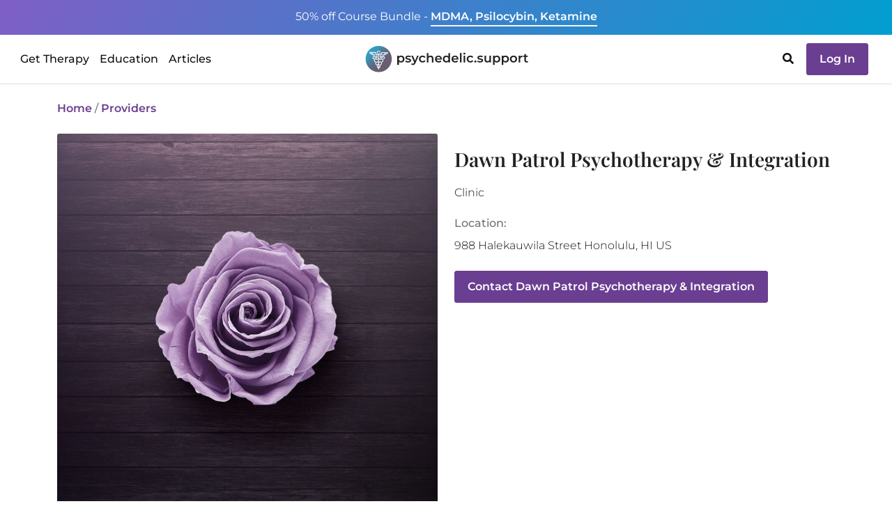

--- FILE ---
content_type: text/html; charset=utf-8
request_url: https://www.google.com/recaptcha/api2/anchor?ar=1&k=6LfYRugUAAAAAB8D6JrCnTUzWaGE2Vy1Zz7ykrsy&co=aHR0cHM6Ly9wc3ljaGVkZWxpYy5zdXBwb3J0OjQ0Mw..&hl=en&v=PoyoqOPhxBO7pBk68S4YbpHZ&size=invisible&anchor-ms=20000&execute-ms=30000&cb=emxngmb9fp2z
body_size: 48905
content:
<!DOCTYPE HTML><html dir="ltr" lang="en"><head><meta http-equiv="Content-Type" content="text/html; charset=UTF-8">
<meta http-equiv="X-UA-Compatible" content="IE=edge">
<title>reCAPTCHA</title>
<style type="text/css">
/* cyrillic-ext */
@font-face {
  font-family: 'Roboto';
  font-style: normal;
  font-weight: 400;
  font-stretch: 100%;
  src: url(//fonts.gstatic.com/s/roboto/v48/KFO7CnqEu92Fr1ME7kSn66aGLdTylUAMa3GUBHMdazTgWw.woff2) format('woff2');
  unicode-range: U+0460-052F, U+1C80-1C8A, U+20B4, U+2DE0-2DFF, U+A640-A69F, U+FE2E-FE2F;
}
/* cyrillic */
@font-face {
  font-family: 'Roboto';
  font-style: normal;
  font-weight: 400;
  font-stretch: 100%;
  src: url(//fonts.gstatic.com/s/roboto/v48/KFO7CnqEu92Fr1ME7kSn66aGLdTylUAMa3iUBHMdazTgWw.woff2) format('woff2');
  unicode-range: U+0301, U+0400-045F, U+0490-0491, U+04B0-04B1, U+2116;
}
/* greek-ext */
@font-face {
  font-family: 'Roboto';
  font-style: normal;
  font-weight: 400;
  font-stretch: 100%;
  src: url(//fonts.gstatic.com/s/roboto/v48/KFO7CnqEu92Fr1ME7kSn66aGLdTylUAMa3CUBHMdazTgWw.woff2) format('woff2');
  unicode-range: U+1F00-1FFF;
}
/* greek */
@font-face {
  font-family: 'Roboto';
  font-style: normal;
  font-weight: 400;
  font-stretch: 100%;
  src: url(//fonts.gstatic.com/s/roboto/v48/KFO7CnqEu92Fr1ME7kSn66aGLdTylUAMa3-UBHMdazTgWw.woff2) format('woff2');
  unicode-range: U+0370-0377, U+037A-037F, U+0384-038A, U+038C, U+038E-03A1, U+03A3-03FF;
}
/* math */
@font-face {
  font-family: 'Roboto';
  font-style: normal;
  font-weight: 400;
  font-stretch: 100%;
  src: url(//fonts.gstatic.com/s/roboto/v48/KFO7CnqEu92Fr1ME7kSn66aGLdTylUAMawCUBHMdazTgWw.woff2) format('woff2');
  unicode-range: U+0302-0303, U+0305, U+0307-0308, U+0310, U+0312, U+0315, U+031A, U+0326-0327, U+032C, U+032F-0330, U+0332-0333, U+0338, U+033A, U+0346, U+034D, U+0391-03A1, U+03A3-03A9, U+03B1-03C9, U+03D1, U+03D5-03D6, U+03F0-03F1, U+03F4-03F5, U+2016-2017, U+2034-2038, U+203C, U+2040, U+2043, U+2047, U+2050, U+2057, U+205F, U+2070-2071, U+2074-208E, U+2090-209C, U+20D0-20DC, U+20E1, U+20E5-20EF, U+2100-2112, U+2114-2115, U+2117-2121, U+2123-214F, U+2190, U+2192, U+2194-21AE, U+21B0-21E5, U+21F1-21F2, U+21F4-2211, U+2213-2214, U+2216-22FF, U+2308-230B, U+2310, U+2319, U+231C-2321, U+2336-237A, U+237C, U+2395, U+239B-23B7, U+23D0, U+23DC-23E1, U+2474-2475, U+25AF, U+25B3, U+25B7, U+25BD, U+25C1, U+25CA, U+25CC, U+25FB, U+266D-266F, U+27C0-27FF, U+2900-2AFF, U+2B0E-2B11, U+2B30-2B4C, U+2BFE, U+3030, U+FF5B, U+FF5D, U+1D400-1D7FF, U+1EE00-1EEFF;
}
/* symbols */
@font-face {
  font-family: 'Roboto';
  font-style: normal;
  font-weight: 400;
  font-stretch: 100%;
  src: url(//fonts.gstatic.com/s/roboto/v48/KFO7CnqEu92Fr1ME7kSn66aGLdTylUAMaxKUBHMdazTgWw.woff2) format('woff2');
  unicode-range: U+0001-000C, U+000E-001F, U+007F-009F, U+20DD-20E0, U+20E2-20E4, U+2150-218F, U+2190, U+2192, U+2194-2199, U+21AF, U+21E6-21F0, U+21F3, U+2218-2219, U+2299, U+22C4-22C6, U+2300-243F, U+2440-244A, U+2460-24FF, U+25A0-27BF, U+2800-28FF, U+2921-2922, U+2981, U+29BF, U+29EB, U+2B00-2BFF, U+4DC0-4DFF, U+FFF9-FFFB, U+10140-1018E, U+10190-1019C, U+101A0, U+101D0-101FD, U+102E0-102FB, U+10E60-10E7E, U+1D2C0-1D2D3, U+1D2E0-1D37F, U+1F000-1F0FF, U+1F100-1F1AD, U+1F1E6-1F1FF, U+1F30D-1F30F, U+1F315, U+1F31C, U+1F31E, U+1F320-1F32C, U+1F336, U+1F378, U+1F37D, U+1F382, U+1F393-1F39F, U+1F3A7-1F3A8, U+1F3AC-1F3AF, U+1F3C2, U+1F3C4-1F3C6, U+1F3CA-1F3CE, U+1F3D4-1F3E0, U+1F3ED, U+1F3F1-1F3F3, U+1F3F5-1F3F7, U+1F408, U+1F415, U+1F41F, U+1F426, U+1F43F, U+1F441-1F442, U+1F444, U+1F446-1F449, U+1F44C-1F44E, U+1F453, U+1F46A, U+1F47D, U+1F4A3, U+1F4B0, U+1F4B3, U+1F4B9, U+1F4BB, U+1F4BF, U+1F4C8-1F4CB, U+1F4D6, U+1F4DA, U+1F4DF, U+1F4E3-1F4E6, U+1F4EA-1F4ED, U+1F4F7, U+1F4F9-1F4FB, U+1F4FD-1F4FE, U+1F503, U+1F507-1F50B, U+1F50D, U+1F512-1F513, U+1F53E-1F54A, U+1F54F-1F5FA, U+1F610, U+1F650-1F67F, U+1F687, U+1F68D, U+1F691, U+1F694, U+1F698, U+1F6AD, U+1F6B2, U+1F6B9-1F6BA, U+1F6BC, U+1F6C6-1F6CF, U+1F6D3-1F6D7, U+1F6E0-1F6EA, U+1F6F0-1F6F3, U+1F6F7-1F6FC, U+1F700-1F7FF, U+1F800-1F80B, U+1F810-1F847, U+1F850-1F859, U+1F860-1F887, U+1F890-1F8AD, U+1F8B0-1F8BB, U+1F8C0-1F8C1, U+1F900-1F90B, U+1F93B, U+1F946, U+1F984, U+1F996, U+1F9E9, U+1FA00-1FA6F, U+1FA70-1FA7C, U+1FA80-1FA89, U+1FA8F-1FAC6, U+1FACE-1FADC, U+1FADF-1FAE9, U+1FAF0-1FAF8, U+1FB00-1FBFF;
}
/* vietnamese */
@font-face {
  font-family: 'Roboto';
  font-style: normal;
  font-weight: 400;
  font-stretch: 100%;
  src: url(//fonts.gstatic.com/s/roboto/v48/KFO7CnqEu92Fr1ME7kSn66aGLdTylUAMa3OUBHMdazTgWw.woff2) format('woff2');
  unicode-range: U+0102-0103, U+0110-0111, U+0128-0129, U+0168-0169, U+01A0-01A1, U+01AF-01B0, U+0300-0301, U+0303-0304, U+0308-0309, U+0323, U+0329, U+1EA0-1EF9, U+20AB;
}
/* latin-ext */
@font-face {
  font-family: 'Roboto';
  font-style: normal;
  font-weight: 400;
  font-stretch: 100%;
  src: url(//fonts.gstatic.com/s/roboto/v48/KFO7CnqEu92Fr1ME7kSn66aGLdTylUAMa3KUBHMdazTgWw.woff2) format('woff2');
  unicode-range: U+0100-02BA, U+02BD-02C5, U+02C7-02CC, U+02CE-02D7, U+02DD-02FF, U+0304, U+0308, U+0329, U+1D00-1DBF, U+1E00-1E9F, U+1EF2-1EFF, U+2020, U+20A0-20AB, U+20AD-20C0, U+2113, U+2C60-2C7F, U+A720-A7FF;
}
/* latin */
@font-face {
  font-family: 'Roboto';
  font-style: normal;
  font-weight: 400;
  font-stretch: 100%;
  src: url(//fonts.gstatic.com/s/roboto/v48/KFO7CnqEu92Fr1ME7kSn66aGLdTylUAMa3yUBHMdazQ.woff2) format('woff2');
  unicode-range: U+0000-00FF, U+0131, U+0152-0153, U+02BB-02BC, U+02C6, U+02DA, U+02DC, U+0304, U+0308, U+0329, U+2000-206F, U+20AC, U+2122, U+2191, U+2193, U+2212, U+2215, U+FEFF, U+FFFD;
}
/* cyrillic-ext */
@font-face {
  font-family: 'Roboto';
  font-style: normal;
  font-weight: 500;
  font-stretch: 100%;
  src: url(//fonts.gstatic.com/s/roboto/v48/KFO7CnqEu92Fr1ME7kSn66aGLdTylUAMa3GUBHMdazTgWw.woff2) format('woff2');
  unicode-range: U+0460-052F, U+1C80-1C8A, U+20B4, U+2DE0-2DFF, U+A640-A69F, U+FE2E-FE2F;
}
/* cyrillic */
@font-face {
  font-family: 'Roboto';
  font-style: normal;
  font-weight: 500;
  font-stretch: 100%;
  src: url(//fonts.gstatic.com/s/roboto/v48/KFO7CnqEu92Fr1ME7kSn66aGLdTylUAMa3iUBHMdazTgWw.woff2) format('woff2');
  unicode-range: U+0301, U+0400-045F, U+0490-0491, U+04B0-04B1, U+2116;
}
/* greek-ext */
@font-face {
  font-family: 'Roboto';
  font-style: normal;
  font-weight: 500;
  font-stretch: 100%;
  src: url(//fonts.gstatic.com/s/roboto/v48/KFO7CnqEu92Fr1ME7kSn66aGLdTylUAMa3CUBHMdazTgWw.woff2) format('woff2');
  unicode-range: U+1F00-1FFF;
}
/* greek */
@font-face {
  font-family: 'Roboto';
  font-style: normal;
  font-weight: 500;
  font-stretch: 100%;
  src: url(//fonts.gstatic.com/s/roboto/v48/KFO7CnqEu92Fr1ME7kSn66aGLdTylUAMa3-UBHMdazTgWw.woff2) format('woff2');
  unicode-range: U+0370-0377, U+037A-037F, U+0384-038A, U+038C, U+038E-03A1, U+03A3-03FF;
}
/* math */
@font-face {
  font-family: 'Roboto';
  font-style: normal;
  font-weight: 500;
  font-stretch: 100%;
  src: url(//fonts.gstatic.com/s/roboto/v48/KFO7CnqEu92Fr1ME7kSn66aGLdTylUAMawCUBHMdazTgWw.woff2) format('woff2');
  unicode-range: U+0302-0303, U+0305, U+0307-0308, U+0310, U+0312, U+0315, U+031A, U+0326-0327, U+032C, U+032F-0330, U+0332-0333, U+0338, U+033A, U+0346, U+034D, U+0391-03A1, U+03A3-03A9, U+03B1-03C9, U+03D1, U+03D5-03D6, U+03F0-03F1, U+03F4-03F5, U+2016-2017, U+2034-2038, U+203C, U+2040, U+2043, U+2047, U+2050, U+2057, U+205F, U+2070-2071, U+2074-208E, U+2090-209C, U+20D0-20DC, U+20E1, U+20E5-20EF, U+2100-2112, U+2114-2115, U+2117-2121, U+2123-214F, U+2190, U+2192, U+2194-21AE, U+21B0-21E5, U+21F1-21F2, U+21F4-2211, U+2213-2214, U+2216-22FF, U+2308-230B, U+2310, U+2319, U+231C-2321, U+2336-237A, U+237C, U+2395, U+239B-23B7, U+23D0, U+23DC-23E1, U+2474-2475, U+25AF, U+25B3, U+25B7, U+25BD, U+25C1, U+25CA, U+25CC, U+25FB, U+266D-266F, U+27C0-27FF, U+2900-2AFF, U+2B0E-2B11, U+2B30-2B4C, U+2BFE, U+3030, U+FF5B, U+FF5D, U+1D400-1D7FF, U+1EE00-1EEFF;
}
/* symbols */
@font-face {
  font-family: 'Roboto';
  font-style: normal;
  font-weight: 500;
  font-stretch: 100%;
  src: url(//fonts.gstatic.com/s/roboto/v48/KFO7CnqEu92Fr1ME7kSn66aGLdTylUAMaxKUBHMdazTgWw.woff2) format('woff2');
  unicode-range: U+0001-000C, U+000E-001F, U+007F-009F, U+20DD-20E0, U+20E2-20E4, U+2150-218F, U+2190, U+2192, U+2194-2199, U+21AF, U+21E6-21F0, U+21F3, U+2218-2219, U+2299, U+22C4-22C6, U+2300-243F, U+2440-244A, U+2460-24FF, U+25A0-27BF, U+2800-28FF, U+2921-2922, U+2981, U+29BF, U+29EB, U+2B00-2BFF, U+4DC0-4DFF, U+FFF9-FFFB, U+10140-1018E, U+10190-1019C, U+101A0, U+101D0-101FD, U+102E0-102FB, U+10E60-10E7E, U+1D2C0-1D2D3, U+1D2E0-1D37F, U+1F000-1F0FF, U+1F100-1F1AD, U+1F1E6-1F1FF, U+1F30D-1F30F, U+1F315, U+1F31C, U+1F31E, U+1F320-1F32C, U+1F336, U+1F378, U+1F37D, U+1F382, U+1F393-1F39F, U+1F3A7-1F3A8, U+1F3AC-1F3AF, U+1F3C2, U+1F3C4-1F3C6, U+1F3CA-1F3CE, U+1F3D4-1F3E0, U+1F3ED, U+1F3F1-1F3F3, U+1F3F5-1F3F7, U+1F408, U+1F415, U+1F41F, U+1F426, U+1F43F, U+1F441-1F442, U+1F444, U+1F446-1F449, U+1F44C-1F44E, U+1F453, U+1F46A, U+1F47D, U+1F4A3, U+1F4B0, U+1F4B3, U+1F4B9, U+1F4BB, U+1F4BF, U+1F4C8-1F4CB, U+1F4D6, U+1F4DA, U+1F4DF, U+1F4E3-1F4E6, U+1F4EA-1F4ED, U+1F4F7, U+1F4F9-1F4FB, U+1F4FD-1F4FE, U+1F503, U+1F507-1F50B, U+1F50D, U+1F512-1F513, U+1F53E-1F54A, U+1F54F-1F5FA, U+1F610, U+1F650-1F67F, U+1F687, U+1F68D, U+1F691, U+1F694, U+1F698, U+1F6AD, U+1F6B2, U+1F6B9-1F6BA, U+1F6BC, U+1F6C6-1F6CF, U+1F6D3-1F6D7, U+1F6E0-1F6EA, U+1F6F0-1F6F3, U+1F6F7-1F6FC, U+1F700-1F7FF, U+1F800-1F80B, U+1F810-1F847, U+1F850-1F859, U+1F860-1F887, U+1F890-1F8AD, U+1F8B0-1F8BB, U+1F8C0-1F8C1, U+1F900-1F90B, U+1F93B, U+1F946, U+1F984, U+1F996, U+1F9E9, U+1FA00-1FA6F, U+1FA70-1FA7C, U+1FA80-1FA89, U+1FA8F-1FAC6, U+1FACE-1FADC, U+1FADF-1FAE9, U+1FAF0-1FAF8, U+1FB00-1FBFF;
}
/* vietnamese */
@font-face {
  font-family: 'Roboto';
  font-style: normal;
  font-weight: 500;
  font-stretch: 100%;
  src: url(//fonts.gstatic.com/s/roboto/v48/KFO7CnqEu92Fr1ME7kSn66aGLdTylUAMa3OUBHMdazTgWw.woff2) format('woff2');
  unicode-range: U+0102-0103, U+0110-0111, U+0128-0129, U+0168-0169, U+01A0-01A1, U+01AF-01B0, U+0300-0301, U+0303-0304, U+0308-0309, U+0323, U+0329, U+1EA0-1EF9, U+20AB;
}
/* latin-ext */
@font-face {
  font-family: 'Roboto';
  font-style: normal;
  font-weight: 500;
  font-stretch: 100%;
  src: url(//fonts.gstatic.com/s/roboto/v48/KFO7CnqEu92Fr1ME7kSn66aGLdTylUAMa3KUBHMdazTgWw.woff2) format('woff2');
  unicode-range: U+0100-02BA, U+02BD-02C5, U+02C7-02CC, U+02CE-02D7, U+02DD-02FF, U+0304, U+0308, U+0329, U+1D00-1DBF, U+1E00-1E9F, U+1EF2-1EFF, U+2020, U+20A0-20AB, U+20AD-20C0, U+2113, U+2C60-2C7F, U+A720-A7FF;
}
/* latin */
@font-face {
  font-family: 'Roboto';
  font-style: normal;
  font-weight: 500;
  font-stretch: 100%;
  src: url(//fonts.gstatic.com/s/roboto/v48/KFO7CnqEu92Fr1ME7kSn66aGLdTylUAMa3yUBHMdazQ.woff2) format('woff2');
  unicode-range: U+0000-00FF, U+0131, U+0152-0153, U+02BB-02BC, U+02C6, U+02DA, U+02DC, U+0304, U+0308, U+0329, U+2000-206F, U+20AC, U+2122, U+2191, U+2193, U+2212, U+2215, U+FEFF, U+FFFD;
}
/* cyrillic-ext */
@font-face {
  font-family: 'Roboto';
  font-style: normal;
  font-weight: 900;
  font-stretch: 100%;
  src: url(//fonts.gstatic.com/s/roboto/v48/KFO7CnqEu92Fr1ME7kSn66aGLdTylUAMa3GUBHMdazTgWw.woff2) format('woff2');
  unicode-range: U+0460-052F, U+1C80-1C8A, U+20B4, U+2DE0-2DFF, U+A640-A69F, U+FE2E-FE2F;
}
/* cyrillic */
@font-face {
  font-family: 'Roboto';
  font-style: normal;
  font-weight: 900;
  font-stretch: 100%;
  src: url(//fonts.gstatic.com/s/roboto/v48/KFO7CnqEu92Fr1ME7kSn66aGLdTylUAMa3iUBHMdazTgWw.woff2) format('woff2');
  unicode-range: U+0301, U+0400-045F, U+0490-0491, U+04B0-04B1, U+2116;
}
/* greek-ext */
@font-face {
  font-family: 'Roboto';
  font-style: normal;
  font-weight: 900;
  font-stretch: 100%;
  src: url(//fonts.gstatic.com/s/roboto/v48/KFO7CnqEu92Fr1ME7kSn66aGLdTylUAMa3CUBHMdazTgWw.woff2) format('woff2');
  unicode-range: U+1F00-1FFF;
}
/* greek */
@font-face {
  font-family: 'Roboto';
  font-style: normal;
  font-weight: 900;
  font-stretch: 100%;
  src: url(//fonts.gstatic.com/s/roboto/v48/KFO7CnqEu92Fr1ME7kSn66aGLdTylUAMa3-UBHMdazTgWw.woff2) format('woff2');
  unicode-range: U+0370-0377, U+037A-037F, U+0384-038A, U+038C, U+038E-03A1, U+03A3-03FF;
}
/* math */
@font-face {
  font-family: 'Roboto';
  font-style: normal;
  font-weight: 900;
  font-stretch: 100%;
  src: url(//fonts.gstatic.com/s/roboto/v48/KFO7CnqEu92Fr1ME7kSn66aGLdTylUAMawCUBHMdazTgWw.woff2) format('woff2');
  unicode-range: U+0302-0303, U+0305, U+0307-0308, U+0310, U+0312, U+0315, U+031A, U+0326-0327, U+032C, U+032F-0330, U+0332-0333, U+0338, U+033A, U+0346, U+034D, U+0391-03A1, U+03A3-03A9, U+03B1-03C9, U+03D1, U+03D5-03D6, U+03F0-03F1, U+03F4-03F5, U+2016-2017, U+2034-2038, U+203C, U+2040, U+2043, U+2047, U+2050, U+2057, U+205F, U+2070-2071, U+2074-208E, U+2090-209C, U+20D0-20DC, U+20E1, U+20E5-20EF, U+2100-2112, U+2114-2115, U+2117-2121, U+2123-214F, U+2190, U+2192, U+2194-21AE, U+21B0-21E5, U+21F1-21F2, U+21F4-2211, U+2213-2214, U+2216-22FF, U+2308-230B, U+2310, U+2319, U+231C-2321, U+2336-237A, U+237C, U+2395, U+239B-23B7, U+23D0, U+23DC-23E1, U+2474-2475, U+25AF, U+25B3, U+25B7, U+25BD, U+25C1, U+25CA, U+25CC, U+25FB, U+266D-266F, U+27C0-27FF, U+2900-2AFF, U+2B0E-2B11, U+2B30-2B4C, U+2BFE, U+3030, U+FF5B, U+FF5D, U+1D400-1D7FF, U+1EE00-1EEFF;
}
/* symbols */
@font-face {
  font-family: 'Roboto';
  font-style: normal;
  font-weight: 900;
  font-stretch: 100%;
  src: url(//fonts.gstatic.com/s/roboto/v48/KFO7CnqEu92Fr1ME7kSn66aGLdTylUAMaxKUBHMdazTgWw.woff2) format('woff2');
  unicode-range: U+0001-000C, U+000E-001F, U+007F-009F, U+20DD-20E0, U+20E2-20E4, U+2150-218F, U+2190, U+2192, U+2194-2199, U+21AF, U+21E6-21F0, U+21F3, U+2218-2219, U+2299, U+22C4-22C6, U+2300-243F, U+2440-244A, U+2460-24FF, U+25A0-27BF, U+2800-28FF, U+2921-2922, U+2981, U+29BF, U+29EB, U+2B00-2BFF, U+4DC0-4DFF, U+FFF9-FFFB, U+10140-1018E, U+10190-1019C, U+101A0, U+101D0-101FD, U+102E0-102FB, U+10E60-10E7E, U+1D2C0-1D2D3, U+1D2E0-1D37F, U+1F000-1F0FF, U+1F100-1F1AD, U+1F1E6-1F1FF, U+1F30D-1F30F, U+1F315, U+1F31C, U+1F31E, U+1F320-1F32C, U+1F336, U+1F378, U+1F37D, U+1F382, U+1F393-1F39F, U+1F3A7-1F3A8, U+1F3AC-1F3AF, U+1F3C2, U+1F3C4-1F3C6, U+1F3CA-1F3CE, U+1F3D4-1F3E0, U+1F3ED, U+1F3F1-1F3F3, U+1F3F5-1F3F7, U+1F408, U+1F415, U+1F41F, U+1F426, U+1F43F, U+1F441-1F442, U+1F444, U+1F446-1F449, U+1F44C-1F44E, U+1F453, U+1F46A, U+1F47D, U+1F4A3, U+1F4B0, U+1F4B3, U+1F4B9, U+1F4BB, U+1F4BF, U+1F4C8-1F4CB, U+1F4D6, U+1F4DA, U+1F4DF, U+1F4E3-1F4E6, U+1F4EA-1F4ED, U+1F4F7, U+1F4F9-1F4FB, U+1F4FD-1F4FE, U+1F503, U+1F507-1F50B, U+1F50D, U+1F512-1F513, U+1F53E-1F54A, U+1F54F-1F5FA, U+1F610, U+1F650-1F67F, U+1F687, U+1F68D, U+1F691, U+1F694, U+1F698, U+1F6AD, U+1F6B2, U+1F6B9-1F6BA, U+1F6BC, U+1F6C6-1F6CF, U+1F6D3-1F6D7, U+1F6E0-1F6EA, U+1F6F0-1F6F3, U+1F6F7-1F6FC, U+1F700-1F7FF, U+1F800-1F80B, U+1F810-1F847, U+1F850-1F859, U+1F860-1F887, U+1F890-1F8AD, U+1F8B0-1F8BB, U+1F8C0-1F8C1, U+1F900-1F90B, U+1F93B, U+1F946, U+1F984, U+1F996, U+1F9E9, U+1FA00-1FA6F, U+1FA70-1FA7C, U+1FA80-1FA89, U+1FA8F-1FAC6, U+1FACE-1FADC, U+1FADF-1FAE9, U+1FAF0-1FAF8, U+1FB00-1FBFF;
}
/* vietnamese */
@font-face {
  font-family: 'Roboto';
  font-style: normal;
  font-weight: 900;
  font-stretch: 100%;
  src: url(//fonts.gstatic.com/s/roboto/v48/KFO7CnqEu92Fr1ME7kSn66aGLdTylUAMa3OUBHMdazTgWw.woff2) format('woff2');
  unicode-range: U+0102-0103, U+0110-0111, U+0128-0129, U+0168-0169, U+01A0-01A1, U+01AF-01B0, U+0300-0301, U+0303-0304, U+0308-0309, U+0323, U+0329, U+1EA0-1EF9, U+20AB;
}
/* latin-ext */
@font-face {
  font-family: 'Roboto';
  font-style: normal;
  font-weight: 900;
  font-stretch: 100%;
  src: url(//fonts.gstatic.com/s/roboto/v48/KFO7CnqEu92Fr1ME7kSn66aGLdTylUAMa3KUBHMdazTgWw.woff2) format('woff2');
  unicode-range: U+0100-02BA, U+02BD-02C5, U+02C7-02CC, U+02CE-02D7, U+02DD-02FF, U+0304, U+0308, U+0329, U+1D00-1DBF, U+1E00-1E9F, U+1EF2-1EFF, U+2020, U+20A0-20AB, U+20AD-20C0, U+2113, U+2C60-2C7F, U+A720-A7FF;
}
/* latin */
@font-face {
  font-family: 'Roboto';
  font-style: normal;
  font-weight: 900;
  font-stretch: 100%;
  src: url(//fonts.gstatic.com/s/roboto/v48/KFO7CnqEu92Fr1ME7kSn66aGLdTylUAMa3yUBHMdazQ.woff2) format('woff2');
  unicode-range: U+0000-00FF, U+0131, U+0152-0153, U+02BB-02BC, U+02C6, U+02DA, U+02DC, U+0304, U+0308, U+0329, U+2000-206F, U+20AC, U+2122, U+2191, U+2193, U+2212, U+2215, U+FEFF, U+FFFD;
}

</style>
<link rel="stylesheet" type="text/css" href="https://www.gstatic.com/recaptcha/releases/PoyoqOPhxBO7pBk68S4YbpHZ/styles__ltr.css">
<script nonce="VW7rk2hpMGJf9tB5Y_xUXQ" type="text/javascript">window['__recaptcha_api'] = 'https://www.google.com/recaptcha/api2/';</script>
<script type="text/javascript" src="https://www.gstatic.com/recaptcha/releases/PoyoqOPhxBO7pBk68S4YbpHZ/recaptcha__en.js" nonce="VW7rk2hpMGJf9tB5Y_xUXQ">
      
    </script></head>
<body><div id="rc-anchor-alert" class="rc-anchor-alert"></div>
<input type="hidden" id="recaptcha-token" value="[base64]">
<script type="text/javascript" nonce="VW7rk2hpMGJf9tB5Y_xUXQ">
      recaptcha.anchor.Main.init("[\x22ainput\x22,[\x22bgdata\x22,\x22\x22,\[base64]/[base64]/MjU1Ong/[base64]/[base64]/[base64]/[base64]/[base64]/[base64]/[base64]/[base64]/[base64]/[base64]/[base64]/[base64]/[base64]/[base64]/[base64]\\u003d\x22,\[base64]\\u003d\\u003d\x22,\x22JsOaw5bDlDvCiEcTw4wBwqBqc8O9wrLClsOHWythBCzDnThqwqfDosKow7Rqd3fDtGQ8w5JDVcO/wpTCvm8Aw6tVYcOSwpwhwrA0WQZfwpYdFyMfAxbCsMO1w5AMw6/CjlRYLMK6acKiwoNVDiXCqSYMw4crBcOnwpB9BE/DucO1woEuQForwrvCpWwpB3Y9wqBqbsKdS8OcF1ZFSMOoNzzDjFHCmyckOg5FW8OEw5bCtUdIw5w4Cm8Awr13XGvCvAXCpsOkdFF/QsOQDcO+woMiwqbCm8KuZGBew4LCnFxIwqkdKMOQZgwwWSI6UcKJw5XDhcO3wozClMO6w4dgwppCRBfDqsKDZUHCkS5PwrRlbcKNwpXCu8Kbw5LDscOYw5AiwrURw6nDiMKjE8K8wpbDuFJ6RFTCqsOew4R9w60mwpohwovCqDE0egRNMUJTSsOfD8OYW8KCwq/Cr8KHYsOMw4hMwrB5w604DhXCqhwmURvCgBjCs8KTw7bCq1lXUsOBw43Ci8KcfcODw7XCqkJMw6DCi2YHw5xpBMKNFUrCp2tWTMODGsKJCsKVw6Mvwos0YMO8w6/[base64]/ClcKNw4bDmibDn8Kjw5zCgzlEw5ZJd8OYFA9dVsOYfsOEw6HCvQHChWg5J1rCo8KOFG5ZSVVBw7XDmMOBMsOOw5AIw7AbBn1xRMKYSMKlw5bDoMKJCcKbwq8awqLDuTbDq8O/w5bDrFA2w4MFw6zDpcKYNWICI8OcLsKaccOBwp9ew5sxJxrDjmkuacKRwp8/wqfDqTXCqQTDpwTCssO1wqPCjsOwQQEpf8Oqw4TDsMOnw57Cn8O0IFLCkEnDkcOAaMKdw5FGwoXCg8OPwo1kw7BdRCMXw7nCscOAE8OGw6BWwpLDmVvCswvCtsOcw6/DvcOQWcKMwqI6wrrCn8OgwoBkwo/DuCbDmAbDsmIpwoDCnmTCiBJyWMKmasOlw5BZw5PDhsOgQ8KWFlF5TsO/w6rDj8Ohw47DucKgw6rCm8OiCsK8VTHCrGTDlcO9wo3CqcOlw5rCscKZE8Oww4sDTmlPO0DDpsOBJ8OQwrxMw6gaw6vDuMK6w7cawp3DrcKFWMOPw6Rxw6QZL8OgXTjCj2/ClVhJw7TCrsKEAjvChVoHLmLCqMKucsObwqlgw7PDrMOADjReKMOtJkVJSMO8W1jDvDxjw6fCrXdiwqbCrgvCvwIxwqQPwqbDu8OmwoPCpB0+e8OBX8KLZR1LQjXDuQDClMKjwrjDkC1lw6HDjcKsDcK5N8OWVcK/wo3Cn27DpsOEw59hw75pwonCvhnCsCM4McO+w6fCscKxwqELasOrwpzCqcOkCxDCtjDDnRnDsm4nd0/DqMOrwqltCUjDuXlNKVAAwoVAw6TCqjteRcOPw6RWXsK6ShYjw40SZMK3w4ILwqpIBk9od8OYwqVra0bDm8KSM8OKw4ElL8K6wq4mS0DClnDCkB/[base64]/CpUIZw74owqvDoFMOwroCw4XCoMOtXCDDllrCjAvChCsiw5DDrFfDvhjDo2zCgsKww4HDv0cxLcOtwqnDqDFQwqbDqhPCjjLDtcKHesKhUErCusO0w53DmFbDg0wGwrZ/[base64]/fcOMQcKvATh0DVPDp8Kjw47CucKQwolTwqLDu8OaYikewprCm1zCksKOw6UuOcKwwqnDm8KhEyjDgsKoa2jCrxUpwoPDpgs5w61lwrwXw7o5w6TDj8OvGcKbw5R+RTgHdMOWw6hdwok9WzVvDyTDtH7CkD5MwpLDiRR5NVYbw6ptw73Dn8OHD8K/w73CtcKRBcOTCsOIwroqw4vCr3xxwrtZwplJHsOnw5/CtsOdT2PDp8OQwo1XFMOpwpjCo8K7McOxwoFJSG/Dr2kow7PCjxLDqMOQE8OsCDRPw4rClSUQwo1vZMK/[base64]/Cj2kPw5nCr3/DpMOmw5BTT8KQasO1w6/CsGBpCsKCw7oaDsOBwpt4woNsPG12wrjCv8ORwrE2Y8Ocw7PCvxFtecOGw4AqEMKSwrFjB8O/w4XCiWjCm8OoS8OUKAPDtjAIw7rClEHDqX19w5RVcyVQWhFWwodoYxx3w6rCnzBYIMKca8K/[base64]/[base64]/CvQ/CjcKvw5/DlcOJWsOLLMKsw6JqwqxFD2hUOMOPP8OXw4gVR3dKCHoZY8K1DX9CeSzCncOQwqYkwptdVxTDrMOcWMKDC8Kkw7/DksKSFglFw6vCrzpvwp1aKMKrUMK1wrLCi33CrcOjSsKqwrZPfADDocONw4thw5U/w43CksOKRsKabSV0TcKiw7TDpMO6wqYGf8Ouw6XCiMKwYV9DYMKzw6AGw6AkacOkw7cFw4EtesOyw6grwrZLDcOuwoo3w5XDki/DsGfCvcKNw7AKwqrDshDDlFZAcsK6w61dwr7Cr8KrwobCmGLDjMKtw7p4QRHCvMOJw6fCmVXDvMOSwpbDrx3CpcKcfMO9WW0AGEfCjiXCl8KaeMK/a8ODeE9yEi5Mw5dDw7DCgcKHbMK0EcK+wrtaWx4owqlmLGLClzVcNwfCsDXCosKfwrfDk8OYw6BVNmjDk8Kdw6zDrUcWwqc8UcOaw4fDjQXCpiZIJcOyw5I+IHArAcOqAcKBHBfDoknDmRAUw4HDmHVbw6zDjhxSwoHDiFAOEQFzIk/[base64]/CqcKBDMOZwqPDkhM2JlfDo8KQwrvDp8OpZC1dOicrfMO0wq7DsMKpwqHDgA/Ds3bDn8OFwp3Cpk9DecOvfcOkMwx0e8Oaw7thw5g7EW7DmcOFWWJfKsKhwpvCshlgwqoxC3k2QU/[base64]/DsKew7lywpYHVHE4O8OKwow0Z8OuwrJwQcO+woICw7TCijjCnwVIMMO/wqfClcKFw6bCu8OMw6HDnMKaw7HCp8Kww4ZRw5RHH8OOKMK6w4tJw67ClCFQM0cJdsO8MR0rUMKzMgjDkxRbb0QqwobCv8Ogw4fCscK6W8K2f8KCJVNBw4VzwoHCp1V4S8KfVFPDoHnCnsKKF0jCosKsAMOKZB1lAsOrP8O/[base64]/wrXDr8Ozw67DsXFsWVbCtDFTwpXCm8O5QgPCm8OSWsOuMcO4wq/[base64]/ZFrDu8Kxw7vCsx/ChMKqw73Cv8OtZ8KmPEXChMKBw7nCnj86aUPDkWbDnjrDtsK5aVAtXMKTOsOuNmx5JzEzw7xgZgzCtXFxHmZyIMOQARzCl8OZw4PDiyoFU8KNSSTCugHDncK2KzZcwp5gPH/CtGIKw7vDiEjCl8KAQnjCnMOAw4IlQMOyBcO0W2/CiCQJwoXDgDvChsK/[base64]/[base64]/wqbDlnFpRFPCljAIZsOcD8KrFyLDhMOga8KDwpMcwpLCjRXDiwB2YwRfBWHDqcOWMR/Dp8KkIMK3KXtpHsKxw4tpZMK6w6hmw73CsjnCocOBM3rCjR/DsHrDgsKrw5h9ZsKJwrvCrcOsNcOHw5/DtcOlwoNlwqTDtMOEOz00w6XDml8aZynCpsOpP8O1Bz8WTMKkO8KkVHANw5gBMRbCjAnDl1jCh8KpNcO/IMK7w6JuUXRJw6IEGcKqKlAESxzDnMOuw6QGSmIMwo8cwqXDmGTDu8O2w67DtFANNBc9ZHoWw4RwwoVkw5ohOcOQXMOUUMK7QlwgMz3DtVQAZ8OmbUgywofChzZyw73CkVvDqDfDu8KVwpHChMOnAsKVZcK/PFXDhlLCt8K+w53CisKwZCLCgcOdE8OmwqDDq2LDjcKjEsOoCVZUMTQ/F8OewrDCtGLDusOrSMOmwp/DnBbDnsKJwpsZwq8Bw4E7AsOTADzDocKMw5fCr8ONwqs+w4l6fATCh0NGYcORw7HDrD/DpMO/KsOPYcOUwopzw53DjlzDml4AFMKKfMOGChRBN8KaRMOVwpkyH8OVY1zDgsKrw43Do8KWcGTDonw/TsKEIGDDkMOIw4I/w7dmfRMsb8KBDsKyw4nCq8Ozw6nCu8K+w7vCjnTDpcKQw5VwODbCtmHCvsKVcsOlwqbDpkNGwq/DhTUIwrjDi33DqwcCXcOmwpAiw5ZXw6XClcOew7jClXJ0VRrDjMOBOUFmacOew7AkKGnCisOtwpXCgD1Jw4ccYxYdwrkMw5LCpcKLw7UqwojCh8KtwpRBwoogw4ZGKE3DjCR/[base64]/[base64]/DlxQvw7ZeFcOQw4PDvcOmS8KpXsOPPkvChsK4RcOsw7lMw5VcCmIebcKtwrvCp2fDrXHDkkjDmsOiwoJawpdbw5/Ch30sDnARw5YSdHLCgzseQinCuhfCikh0ATglWEvCncOaK8OHesOPw4HCrxjDpcKAHsOiw4Fpe8OlbHrCkMKZaklPNsKcDHfCosOSBTrCr8KZwqDDlsOxI8KJNsKZUExhBhzDlsKtJD/CocKCw4fCqsOwX2TCgygVLcKnP1/Cn8OVw4oza8K/w6J/K8KjQcKxw5DDmMKTwq7DqMOVw4JQcsKkwrY5DQwTwp3CjMO3MxZlUjNqw48jwoRpY8KiKsKjwpVfAMKfwqERw4ZiwpTCkmEAw51Iw48IGysEw7HCnUZxF8Kjw6xlwpkTwr8LNMOCw7zDv8K/w4U9d8OtNWXDowHDlsO1wq3DgGrCoG/DqcKDw7nCvCzDhi7DihrCsMKkwoXCkcObA8KMw6Z/DcOLSMKFMMOODcKrw4YUw4Qfw6nDpMKrwoJPT8Kyw6rDkCRyJcKpwqRiwpQPw5A4wq9uUMKdKsOUJ8O3MzQHdQZwPH3Dq0DDpsOaLcODw6kPdAodCcOhwpjDhjXDl3RHJcK2w5PCkMKAwoXCrMKmd8O7w4/DinrDpsKiwq7DvnMUJMOewpJrwpglw7xIwrgWwpduwoB8WGlgH8KWdsKdw6sSesKMwo/DjcKww4zDksKCG8K2BBrDrMKcRCJVLMO4WRfDrMK9R8OOHQVnG8OGG15VwrTDvRt8V8KhwqNyw7zCmcKvwp/CjMK0w6PCghTCnR/CucOzJA43Tyo+wr/CtVPDm23CggHCjcKJw7c0woUBw458UEIIbTjClEszwooUw6UPw5HDvQ/[base64]/CmcKBW1cUa3fCucOLFsObw5LDhsOkIMK1w793LcOERW3DhmzDvMKKVsO3w5zCjMKmwqtpXno7w6dPdQjDp8Odw5hPKwHDmRHClMKDwo92WCkew6XCuwE/woY/JnLCmMOKw4XClW9kw4tYwrXCqR/[base64]/eXzCryjCvMOdT8KxKhrDo8K+asOaIxcQwq0aNsKmbH8ewr8QTRQtwqw0wpBvJ8KSPcOjw71abnLCqmnCrxlEwp7CssK3w557Z8KQwojDiDjDk3bCmVJjScKtw5fChETDpMK2I8O6JsK/[base64]/VsKow70IwqAUwqkKwqLDgcOyJcOtwrHDlEsDw718w5tIGRVSw57CgsKwwpTDtkTDnsOzZsOFw6U+LsOOwpkjXWTDlMO2woXCpAPDhMKfNcOcw6nDoETDhcKKwqMywp/Dkjx9Yz0FdcOiwqgawpXCgMKfeMOFwqjCqsK8wqbDqcOUJD1kHMK5DMKaUTYGBmPCgywSwrNIUFjDs8O9EsO2e8OVwqEKwpLCgzh5w7XDncKkQMOPehvCssKJwrp8bk/ClcOxZyh4w7cqXMOewqRhw5LCqVrCuk7CpUTDs8OSHsOewrPDrjzCjcKHwpjDkAlzN8Oce8O/w7nDlBbCqsKLZ8OGw5PCsMOmf11fwpnDl0nDnETCrXJBfcKmbF9fZsOpw5XCqMO7YVbCjF/DjwTCg8Ojw4lOwo9hdcOYwqvCr8Ozw48ewrFPLcOjJgJIwq0jaGjDicONFsOPw4bCllgkNyrDqFbDg8K6w57CjsOJwozDkA8Rw5vDk2LCtcOuw6wwwqXCqidoeMKGDsKcw6rCp8OHDSDCsk99w5rCusOGwod0w4bDqlXDj8KueQsULksqeCwgc8O8w47CmnN/RMOaw6cbLsKbXkjCgMOgwqLCk8OKw7ZoJn9gJW4sXThSTcKkw7ZwECHCpcOfEcO5wqA/Vm/[base64]/DtVzCskXDs8KvwpNxwrjCs8KzFWHDkDTCjMK8MjTDiF3DpsKwwqobUsObQ1cDw4fDk0LDsUjCvsK2RcOjw7TDiDMbHWHChD3DrUDCohQRZBzCk8OFwrsxw6/Cv8KQfQ/[base64]/DrMO9w5TChhLCnMOhIUjDgsKMw40XwofCqhTCmMOeAcOMw6QcdEw2wovCpxZoKTHClAV/aiEUw4Ylw4/DkcOBw4UiHHkfCzQ4wrLDuVjDtUU3N8ONESTDgcOVZQTDvRHDtcK9WDxXdsKDw7nDoEUZw47CtMOrLsOEw5XCvcOOw61mw4PCssKkUmzDoU8Dwp/[base64]/[base64]/XXNEenHCvVlhwo3DrsKMRcOaS8O/[base64]/[base64]/DlMKPwpknwpQ5HsO8w7DCr2HDnsORwp/CpsOLwptEw6gMBRrDjxl9wr5vw5ZwWiPCmS5sOsO0V0oyViLChMKzwpDCkkTCmcOjw5VhHMKkAsKjw5YZw6/DtMKpUsKIw7k8w4gcw5ppc2DCpANfwooTw7M1w6zDv8OMJMK/wq/Drhkww6UCQ8O5Ww/[base64]/CuMOmwohhFBvCtcKYPknDjEQBZUPCscOEFsK9QMK/[base64]/DkFvCjsKbw73CuWB3wpkJwrdlw7HDnwXCq8KZLDAlwp0awqDCiMKDwqjCl8OWwq9+wrfDr8K6w47DjsKxw6/DqATDll9NJBM2wqrDgcKYwqI3ZmE4bTXDgzsaE8Khw7szw7LCmMKowrHDpcOgw4Y2w5QNLMOjwpQUw6MaOcO2wrjCmX3Dk8O+wonDpsKFPsKtcsO3wr8cPcOFfsOmUV3CocKsw67CphDCmsKUw4k1wprCu8ORwqTCmnV4wo/DrMOGXsO2FsOrO8O+JcO9w7N5wonCg8Okw6/CqMOfw7vDpcO7NMKFw5Z8w4d7F8Kuw7IJwqzDogINb2cQw7J3wrxzKilOQcOewrbCpcKmwqXClyDDkBkXJMOCScODQMOow7XCncOdUkvDum1VCATDs8OxN8OzIHsgacO/B2bDuMOQGMKcwrvCrMOwLcKdw6bDo0LDrnjCrgHChMOKw4nDsMKcC2hWIUZXFTzDnsOcw7bClMKSw7vCqMOdSsOqERlsEi0/[base64]/DrMODw7gaN8K8w55Tw78jASZeaMOFCnrDvhnDvMOgXsOBKHPDosOpwqhcw50owofCrMORwo7DoFADwokKwoIlNsKPH8OGBx4TK8Kiw4vCmiVtUEfDosO2Vx5gYsK4eB9mw7EGCn/Dt8KncsKwcQjCuVTDqV4AK8ONwpwIdzIJOwHDhcOkGmrDj8OWwr9vAsKiwozDqMOUTMOWeMOLwrXCv8K8w5TDsUsxw5XDiMOWd8OmZcO1XcK3PDzCpHPDssKRJ8OTEGVfwqZww6/CuWrDmTAiCsOsSz3Cp29cwoZ2DB3Dgn3CpUjCrWLDtsOEw7LDhsOawojCqAzDg2nCjsOjwqdCMMKcw4Esw7XCm1ZRwqR2PDXDsnTDncKSw6MBAn/[base64]/DnhsxRcOIV8KaIcKifsOuTxpfQ8OBw6DDpMOPwrDDhsKzTXZ0csK2GVt2wqPDtMKBwqjCh8KuLcOJDVBsEVUae24BZ8OIYMOPwp/CrcKIwrlUw7XCt8Olw7l8Y8OJT8OCesORw4oKw6/Ci8O4wp7DtsOnwpkpa1bDtVbCgcKCT3HChsOmwojDhTLDsHnDg8KqwpxxEcOyUsOnw7TCgCvDnzdpwp3Du8K0c8Orw4fDnMO4wqAkQ8OYw7zDhcOmKMKFwplWSMKufgLDjcK7wpDClAYDw53DhMKeZVvDnVDDkcK7w6FEw6ooKsKPw7p0VMO5YjPCpMK/HwnClkvDgw1lRcOoSnHDr3zCqRXCi13CvnTClzkoRcKXEcKBwofCnMO2w57CmQ/CmUnCpkvDhcOkw6UGbyPDhT/DnzDCpMKkRcOFw5Vcw5gmUMK3L01bw5lwaHZswrTCvMOaD8KpMCzDvjHCosOowqDCjjBTwpnDtlTDiF4qOi/DiGl/[base64]/DnE1LbMO7TWXCp8OUdMOLT0QRDsOJw5oQw6Qyw7zDnznDjAJ5w7oabEHCpcOTw5jDtcKqwrs0axQLw6ZvwpTDtcOQw5J4wpsAworCqmoTw4JJw7t8w7k/w6ZAw4/[base64]/DtikNF1d8FiPDmmoLw4DCqxk9wptqIgfCjsKIwrvChsOmYUvCtVLCpcKLCsKtbE4Cwp/DhcO8wqnCs3c7I8O1L8Oewp/CqmvCpD7Do0LCuSDCmAtIU8KwOwslZAwww4lgZ8KNwrQ+V8KyMA0oZUTDuCrCssKtF1rCuiYPHcKOdkrDp8OFdm7DhcOnEsKcDDsxwrTDp8O/eALCjMO1aB3Chm4TwqZmwotGwpsCwp8NwpF/ZnXDnnDDhcOMCw0OJgLCkMOqwrUsblzDrsOAYhnDqizDocKtcMKfBcO2W8Oiw4tlw7jDpETCnU/DsBAOwq/[base64]/w6nDvsKRCMOqOFbCizZEwrbCgQHDtMKUw6gVGMK3w53CgCkZEEDDshxrTlfDvTw2w5LCn8Kfw6FAazURG8KawoHDgsOpX8Kzw5hMw7UpYcOpwqsITsKvLU81dF9PwpLDtcO/wqXCvsOgExEzwqULAMKPYyjCi3TChMKBwpAPVWk5wpN4w4V2EMOhBcOiw7B5SXFkVwTCi8OaScKXU8KELcOXw5gWwqINwo7CtMKgw7USIErCosKSw5AMDmzDpsOYw5/CmcOzw45TwrtMagzDqxHDtgLCi8OGwo3Cow4dcMK0wqfDiUNLCR/Cnj0rwotcLcKLdFN3VGnDs0JBw5BlwrfDhAzDvXENwo5QDGzCqzjCpMONwrB+RV3DgsOYwoXChsOhwpQZVcOyOh/DmcONE0RawqBPeSkxXMOMIcOXRknDnmkyZjLDqUNwwosLME7DpMKgMsOCwpDCnmPChsKqwoPCtMKPIkYuwqbCu8Ozwpc6wowrI8OWCcK0TsOyw4kpwprDn1nDqMOqJRHDqjbCvMKLOx3Cg8OjGMOow47DusKzwpQywr8HQlrDvcK8MiMaw4/CpFHCjE3CnEoxFQxswrTDowsRLWHDtkPDj8ODQw59w6hzJQolasK0XMO/HVrClXjDhMOYw5w+wqB0Ukd+w74wwr/[base64]/[base64]/ClMKMw4EUFifDjMKjRhVrwoHCsQkfw6bDtTIGeU89wpZ2wqpaN8OhJ27DmknDo8Oew4rCnytnw5LDv8Khw77DpMOHQMO3dXzCtcKnw4fClsOCw7QRwqDCnCUDUBVyw4XDqMK/LBwfJ8Kmw791aUbCscO0JkjCrgZnw6YywrFKw7djMQsaw4/DqMKkTB/DsDw4wrjCoD1KU8KMw5LCn8Ktw6RPw5tuXsOvJ23CoRTDlE8fOsKewqxHw6jDtCt+w45JUMOvw57CvsKOWX/[base64]/DgyDDkFJdw5oJW1tqw49jw5vDgHvDiGwwDlAowqbCvsKCw799wp8TGcKfwpAmwrnCksOuw4TDuBfDrcOFw6bCr30CLg/CrMOcw6RgS8O2w6dww7LCvypVwrFTSF9MNcOHwpdtwqXCkcKlw7lmWsKOIcOkV8KoDXNPw6wKw4LCkcOyw4PCoV3CvVlmf3how4XCkkJNw6FRUMOfwq9qEsKHHDFhS0cAU8Knw7jCqiYELMKVwpBTAMORJ8K4wo3Dm3cOw5TCtsKBwqN9w51fdcOFwpXCgSDCnMKRwp/DusObRsKQdhDDnRfCribDjMKjwrnCrcOmw4tqwoc1w67Dmx/CtMOWwoLClVHDrsKMG0cwwrMWw58vccK3wqEdUsKYw7XDhQDDg3jCiRgqw4hMwrLCuAvCkcKhYMOSwo/Cu8KIw7RRFAPDjF8Dwr0pwpl8w5U3w5dPAsO0LkTCncKPw4/DtsO6FX9JwrEOTgtBwpbDqFvDjCMsXcOUV1bDrE3ClcOLwoPDtxM9w6/CocKLw5MHb8KnwqfDvSjDm0zDrCMjwqbDnTTDnkkmKMOJNsKzwr/DlSLDrDjDrsOFwoMjwp5NKsO1w5k+w5d+YcOQwohTCcOkdkdjA8OUKsOJcQZvw7UXwoTCo8OMw75HwrfCpDnDgVBXKzzCtSXDlMKGwrEhwqDDmiLDtTsswqLDpsKLw77Ck1Ebwq7DvyXDj8KHTcO1w7HCnMK/w7zDn1ATw58FwpvCscOaI8KqwojDsCACAylzaMOuw75UailzwqNXacOIwrPCvsONCADDnMOBWMKkTsKaGRUPwo/CqsKVf3nCl8ORN0zChMOhTMKUwosSaTrChcKHwovDk8OcXsOvw6AFw5tqARMjAF9Iw4XCusO0RkBtJMOpw5zCtsOjwqFNwqvDl3JLIcKcw7JvchrCn8KVw5nCmnvDpCnDvcKcw7V/fAJrw60lw6nDjcKUw7x3wrTDkQ4VwpLCvMOQBB1VwoBww7Utw7osw6UJE8Oqw59GQmAlPWDCsVQ4Ll0Awr7CpkN0LnvDjxvCusKCX8K0YX3DmDl5E8O0wqrCowE4w43CuBfDocOiDsK1F24DRMOTw6hLw7ABTMOcTMO1MQLDocKcDkp2wp/Cv0xQN8Kcw5jDmMOWw4LDiMKNw7MRw7AkwqJLwqMwwpHCh0Y1w7F9HBXDrMOVcMO+w4pew7/DiGVjw78cwrrDkGDCqhLCvcKvwq0KCMOFMMKbHivCtMOJTMK8w7k2w7bCtR8xw6oLDTrDlhpXwp9WYVweXAHCu8OswqjDv8OeI3BzwrPDtW97TsKuQxdBwpx2wpfCvFDCoE3DrlvCtMOwwpUVwqtnwr/[base64]/Cji7CiMKoRGfDnlV+w6F5w5RNwr9/LsOpBXZUYyg1woUxFi7DncKmbcOiw6vDksKzwpF1IQ3DlhvCvHtzIVfDscO5a8Ozwo86DcOsL8OQGMOFw4IMDHskeAXDksKYw7Q1wp7CpsKTwowkwpp8w551B8K/w5ZhesK8w4siXkTDmyJjcxzCtF3CjSQiw5DCmgnDhcKyw6TDgWcMTsOyXX4UdsKnesOIwo7DgMOzw6czw4bCmsOvVmrDohwYwonDoy8kI8K0wqMFwr/CnR/CkAV/WRECw5XCm8Orw5huwrEEw5bDgcK2AyPDp8K/wrsiwrIpEcO9VAzCr8Klwo/CqsOXwqbCv2EKw6PDvR8twqcIXxLCksOTAAZ5dX4TOsOAcMOcH0d+JsOuw4vDlW98wp8lAkXDqUpcwqTCgVfDmMKcaRtTw4/[base64]/YmVywpfCiX/CkMO/wqPClx3CuCXDg2sYw4fCjcOZwrYWZMKqw6HCnDXDpMOraSTDicOQwqEpdz5RTsK1Pkprw5hUYcKiwrjCosKGH8Kaw5XDgMOLw6vCtzpVwqBPwrAQw4HCnMOaTDbCml3CrcKQaDoewqY0wpE4HMK8RBUWw5/CpcOuw5k7ASZybsKERcOxeMKiaBQKw6dgw51lbcK0XMOEJ8ORVcKHw7ZTw77ClMKhw5vCjVgwIcOZw7JTw73Ck8Ohw6wIwrkQcQtlTcO/wq9Pw78CdTfDi3vCtcOFOijDrcOuwpvCrzLDqhNJRhsrLmnCrELCucKvXzVjwr/DlsKrNQUIHcOcaHcuwo5Lw7lcNcKPw7rCoBc3wqkeNkHDhSXDi8O7w7I6I8KFa8OBwoxfTFXDpcKpwqPDlsKRw5jCl8KaUx/[base64]/Dk8OOD8KDWmbCsMODw5PDmsKJwr7CnsOvwoXDpyHCgsKdwp8+w7/Cj8K1CyPCsQMJXMKawrjDi8OTwqwmw4hPesObw5wMEMOSX8K5wq7CvzlSwobDo8O6CcKfwq9jXEUewr9Fw4zCh8O1wojCqhDCtsOabj/DgsOzwr/[base64]/DvcK9KWEpTsOGwojCo2bDqsKGJz4Fw44OwozChn/DoAI8L8K8w5zDscOnIUvDh8KFSTbDqsO9fCfCosOMWFbCm2MRM8KyT8Ozwp/[base64]/DkMKMYcKAw7MUw61Iw5jChMOLwphDTjvCqglDWBsuwrHDg8KnAsOfwp/ChwNPw7EsKzrDl8OhRcOkKMKxVcKNw6TCgVlVw6XClsKrwrNOw5LCmkbDt8OuYcO4w6d+wofClDPCuEtUQ07Cj8KIw4BtXUDCoTnDhMKJdF3Dih1LNwrDgX3DkMKQw4RkHRFAU8O/w4PCvzJ+wrTCtMKgwqggw6Unw5Y0wrVhMsKHwr7DicOSw70BSTpxdcOPRljCq8OlPMOsw7Ejw64Ww61IGU8lwqLCtsO8w7zDqnc1w5t/wqpCw6cxwovCg07CuhHCrcKGVg3Cs8OOeGrCuMKENS/Dg8OfaGFYUF5GwqjDkj0Swownw4NMw75awqNoTXTDl39RHsOrw5/CgsO3e8KfSBjDkmUTw4h9wpzCqsO8ME4Zw6LCncKrN2jCgsKPw7DCnTPDkMKtwrUbPMKtw4pJZnzDtcKSwpHDihTCvRfDucOVLWrChcOffXnDlMK8w4wIwpzCjClUwpDCn1DCuh/Dg8OMw6/DtG8mwrvCv8KewrbCgFPCgMKzw7/DrMO1asKOEwoTAMKeWRUHGl4Jw7hTw7rDrRPCl3TDhcOtOQTDvRrCscOFDMKGwrPCuMOxw58Hw6fDvl3Cj2kuRElPw7HDhjTDkMO6w4vCksKOeMO8w5dNIgpqwqEvOmNRDB5xJ8OxNDHDusOKcxYaw5Mxw7/[base64]/DiMKRdSvDpsKawpLDnFt/K8OWe3Q1BsOzDRLCgcOEPMOdf8KILAnCowzCl8Ojen44FFcowqdhZQtBwqvChS/DqWLDkE3DglhmGMO0QFQLw5MvwoTDq8K1wpXDhMKtZGFNw7DDhnVzw7cxGxlyUmXCgRLDiiPCt8OQwoRlwoTChsKZwqFGIzA1T8OLw7DClCPDmmfCu8OcAMKIwonCjWnCnsKkY8Krw48TWDIoZsOZw41+LzfDlcOhCMOaw6DDv2gvchHCsn0JwqNBw7/[base64]/[base64]/[base64]/DvXjDicKudMOYwpl1wqLClEvCkGjDvMOyDizDjsOWccKgw5DDrFdlCHHCgMOnPkbDuE4/w6zCosOqDkbDkcOtw59CwqACYcKzBMKoJH3CqGHDl2cDw4IDQH/CosK/w6nCs8OVw6/CmsO9w4kHwoZGwqbDpcOowpvCscKswroCw7XCizXCnmh4w5HCqsKsw7HCmsKswqrDsMKIJE7CusKmfx0oK8K1L8K/[base64]/[base64]/Cr3jDqjlVbcOvNhjCscO3wrvDssO1w77CunZGR1txaX8kRcKaw5AAYEPDksKCCMKiYT7DkErCvDjDlsOGw5vCjBLDmMKUwpfCv8OmHcOpPMO1N0jCr1Y8dsKjw5XDiMKuwr/DlcKGw7wtwoZww5/Cl8KeSMKMw43Dh0/[base64]/DkMOOw4BpbMOlw4/Drgtaw7LCnVIswrjDnzAmwp98McKfw68Bw6llD8OhTyLChxBBdMKXwrrDksOVw5TDhMK2w4kkTRnCusO9wo/DhysbcsO2w4JAc8Kaw4N1RsKEw4TDni8/w4hFwpHDihFpdMKVwrXCtsO6HsKLwrLDuMKkVsOWwonCmTF/ckMkeAXCi8O0wrhlE8O2JUFQwqjDk0DDsxDDlF8FNMKSw5cbWMKxwo43w4jDu8OyLELDssKeZnnClmXCn8OdJ8Obw5TClkomwqDCucOfw6/CgcKOw67CjHMXO8OYf2YqwqjDq8KhwrrDscKVwrfDusKZw4YewptoEsKXw6TCiTUwdXALw544cMK4wp/[base64]/[base64]/Cm8O3Xn/CkUnDunbCmsOaw50dwqzDt3IKw6p9wowND8KYwprChSfDmcKxYMOaawIFGcKYJlbCr8KKP2ZiE8KMc8Khw6tgw4zCiE86NMOhwoUMNg/DisKpw4vDsMKZwoAjw7XChxprQ8KJw4kzZRbDm8OZZcKbwoTCr8OTSMO/MsKFw7BSEHUxwozDsgYPScOiwobClSEHXMKdwrFvwoUPAzULwrZ8IBsHwqJsw5kYbQQ8woDDjMKvwpcMwoQ2FSvCp8KAIxPDqcOUccO7w47ChhYMXMK/[base64]/Cl2HDhmACSsK7w57CvMKuw6HCgMOOw7TCqsOCNMKewqvDklnDpzTDqsONU8KuNsKFAw5rw6PDj2bCs8O2UsOiRMKnERN6TMOKTMOOQCnDkFlDBMKrw4/Dl8OQw4/CvEsgwr4yw4wDw7lTwqHCpRnDnD4lw5fCmVnCu8OuISIsw6QGw74CwqgCQcOwwrI1L8KIwqnChcOyfsKPWxVww77CucKKJCRSDC/[base64]/DmGPDpsKHG8K2H8O2S1XDh2IzXw0EH8OXw5ppw6vCpC4vHHAjTMOMw70efDpLQ2g/[base64]/CqsOKwot+JMKywpHCtcKJGWbDs8K2Uh9xw54FAmvCk8OsLcOXwrHCv8KGw73DqAAOw7XCpcKvwoYXw6PDpRbCuMOZwojCosKOwqk2PQLCv3JQSsO5QsKWUcKPMsOSfMOxw4JiVxDDnsKKUsOYeA1lUMKKw5wtw7LCgsOqwro/w47DoMOmw7HDnmhyTyNBRCoVGjDDgsOgw7HCvMKvT3NcUxLDkcK0eTYXw7EKYSZ1wqcvQxsOJcKUw6HCrD8geMO1cMOAfsK7w4lYw67DpjZhw4TDtMKkTMKIG8KIfcOgwogXfD7CnkfCn8K6WcKLHiLDmgsIHCF3wromw6zDmsKbw7VkR8O+wqV/w4HCtA1Xwq/[base64]/DpcKTJMKaOgDCkRJCZ1DCjcKGCGfDhm/DtsKqwrzDmsOcw7IOQA7Cj2rCm00Xwr1gVMKGDsKtNEjDscKwwqxAwrRuWnPCrGzDuMK7SB83JV8sNg/Dh8KkwoYNwonCi8KbwqhzNXgybHQOY8KmL8Ogw7wqR8KKw59Lw7Vxw4/CmljDohPDkcK4ZUN/w7fChQQOwoLDhcKcw5Ybw5ZfEsKmwq0qCcKTw4cUw4jDqsOtRsKSw5PDo8OIQsODFcKkV8K0LQLCnDHDtWJkw67Cvi54DmDCosOQDMOQw4p/wqkNeMO7w7/DtMK4YxvCnil5w7vDuDbDknsXwqtZw53CnlEuSD0Ew4DDhW8SwpnDhsKKw4wRwrE1w7jCgsKSNTliUSLDlSwPUMOTDsOEQWzCpMOhSFxSw43DvsOywqrChXnCg8OaREYfw5JKw4LCmw\\u003d\\u003d\x22],null,[\x22conf\x22,null,\x226LfYRugUAAAAAB8D6JrCnTUzWaGE2Vy1Zz7ykrsy\x22,0,null,null,null,0,[2,21,125,63,73,95,87,41,43,42,83,102,105,109,121],[1017145,710],0,null,null,null,null,0,null,0,null,700,1,null,0,\[base64]/76lBhnEnQkZnOKMAhk\\u003d\x22,0,0,null,null,1,null,0,1,null,null,null,0],\x22https://psychedelic.support:443\x22,null,[3,1,1],null,null,null,1,3600,[\x22https://www.google.com/intl/en/policies/privacy/\x22,\x22https://www.google.com/intl/en/policies/terms/\x22],\x221FUzwbvHOvqcEpW9/mFNrYyQTi+IxKpscAl28+MNNls\\u003d\x22,1,0,null,1,1768932530406,0,0,[191,183,47,126],null,[238,111,103],\x22RC-GCY9VadZS8TqrQ\x22,null,null,null,null,null,\x220dAFcWeA5iIpelqiXZwzVfZJmkPEL7yEuijJV5szu9P6wJiZwzMLUYPLVlyoERI_Anw7_W33pmw3rNi7--diGE8pFpVsc60VbTXA\x22,1769015330403]");
    </script></body></html>

--- FILE ---
content_type: image/svg+xml
request_url: https://psychedelic.support/static/logo-846a5d58cc859c3a6602ac1c9dd0276c.svg
body_size: 4724
content:
<?xml version="1.0" encoding="utf-8"?>
<!-- Generator: Adobe Illustrator 25.0.0, SVG Export Plug-In . SVG Version: 6.00 Build 0)  -->
<svg version="1.1" id="Layer_1" xmlns="http://www.w3.org/2000/svg" xmlns:xlink="http://www.w3.org/1999/xlink" x="0px" y="0px"
	 width="1901px" height="334.2px" viewBox="0 0 1901 334.2" style="enable-background:new 0 0 1901 334.2;" xml:space="preserve">
<style type="text/css">
	.st0{fill:url(#SVGID_1_);}
	.st1{fill:#FFFFFF;}
	.st2{enable-background:new    ;}
	.st3{fill:#222222;}
</style>
<g id="Layer_2_1_">
	<g id="Layer_1-2">
		
			<linearGradient id="SVGID_1_" gradientUnits="userSpaceOnUse" x1="83.1479" y1="-186.223" x2="275.558" y2="-378.633" gradientTransform="matrix(1 0 0 -1 0 -117)">
			<stop  offset="0.12" style="stop-color:#339BBF"/>
			<stop  offset="0.3" style="stop-color:#49819F"/>
			<stop  offset="0.48" style="stop-color:#5A6D87"/>
			<stop  offset="0.65" style="stop-color:#646178"/>
			<stop  offset="0.78" style="stop-color:#685D73"/>
		</linearGradient>
		<path class="st0" d="M179,15.1c-82.8,0-150,67.2-150,150s67.2,150,150,150s150-67.2,150-150s-67.1-150-149.9-150
			C179.1,15.1,179,15.1,179,15.1z"/>
		<g>
			<path class="st1" d="M181.9,229.7v-20.1h-6.5v19.8h-13.2c-7.3,0-13.2-5.9-13.2-13.2l0,0c0.1-2.3,0.6-4.5,1.6-6.6h-6.9
				c-0.9,2.1-1.4,4.3-1.3,6.6c0,10.9,8.9,19.8,19.8,19.8h16.5c7.3,0,13.2,5.9,13.2,13.2l0,0c-0.1,6-4.1,11.2-9.9,12.8v-19.4h-6.6
				V262c-5.8-1.5-9.9-6.8-9.9-12.8c0.1-2.3,0.6-4.5,1.6-6.6h-7c-0.9,2.1-1.4,4.3-1.3,6.6c0.1,9.6,7,17.8,16.5,19.4v13.5h6.6v-13.5
				c10.7-1.8,18-11.9,16.3-22.6C196.8,237.6,190.3,231.1,181.9,229.7L181.9,229.7z"/>
			<path class="st1" d="M183.3,283.3h-9.2v-13.9c-9.6-2-16.5-10.5-16.5-20.4c-0.1-2.5,0.3-5,1.3-7.3l0.3-0.7h9.6l-1,1.6
				c-1,1.8-1.5,3.8-1.6,5.9c0,4.8,2.9,9.1,7.3,10.9v-18.8h8.9v18.8c4.3-1.9,7.2-6.2,7.3-10.9c0-6.6-5.3-11.9-11.8-11.9h-0.1h-16.5
				c-11.5-0.1-20.8-9.5-20.7-21c-0.1-2.5,0.3-5,1.3-7.3l0.3-0.7h9.6l-1,1.6c-1,1.8-1.5,3.8-1.6,5.9c0,6.6,5.3,11.9,11.8,11.9h0.1
				h13.2v-19.8h8.9v20.4c11.3,2.4,18.4,13.5,16,24.8c-1.7,8-8,14.3-16,16v14.5h0.2L183.3,283.3L183.3,283.3z M176.7,280.7h3.9v-13.2
				l1-0.3c8.9-1.5,15.4-9.1,15.5-18.1c0-9-6.6-16.7-15.5-18.1l-1-0.3v-19.8h-3.9v19.7h-14.5c-8,0-14.5-6.5-14.5-14.5
				c0-1.8,0.3-3.6,1-5.3h-4.3c-0.7,1.7-1.1,3.5-1,5.3c0,10.1,8.2,18.4,18.3,18.4h0.1h16.5c8,0.1,14.4,6.5,14.5,14.5
				c0,6.6-4.5,12.4-10.9,13.9l-1.3,0.3v-19.8h-3.9v19.8l-1.6-0.3c-6.4-1.6-10.8-7.3-10.9-13.9c-0.1-1.8,0.3-3.6,1-5.3H161
				c-0.7,1.7-1.1,3.5-1,5.3c0,9,6.6,16.7,15.5,18.1l1,0.3v13.2L176.7,280.7z"/>
			<path class="st1" d="M195.1,196.1h-13.2v-19.4h-6.5v19.4h-30.3c-6.9-0.4-12.3-6.2-12.2-13.2c0.1-2.3,0.6-4.5,1.6-6.6h-7
				c-0.9,2.1-1.4,4.3-1.3,6.6c0.1,8.6,5.7,16.2,13.9,18.8c1.9,0.7,3.9,1,5.9,1h49.1c4.8,0,9.2,2.5,11.6,6.6c1,2,1.6,4.3,1.6,6.6
				c0,6.9-5.3,12.7-12.2,13.2c1.9,1.7,3.6,3.7,5,5.9c8.3-2.5,13.9-10.2,13.9-18.8c-0.1-2.3-0.6-4.5-1.3-6.6
				C210.6,202.1,203.7,196.4,195.1,196.1z"/>
			<path class="st1" d="M200.4,236.3l-0.3-1c-1.3-2.1-2.8-3.9-4.6-5.6l-2-2h2.7c6.2-0.4,11-5.7,10.9-11.9c0.1-2.1-0.5-4.1-1.6-5.9
				c-2.1-3.7-6-5.9-10.2-5.9h-49.1c-2.1,0-4.2-0.3-6.2-1c-8.6-2.9-14.5-11-14.5-20.1c-0.1-2.5,0.3-5,1.3-7.3l0.3-0.7h9.6l-1,1.6
				c-1,1.8-1.5,3.8-1.6,5.9c0,6.2,5,11.6,10.9,11.9h29.3v-19.4h8.9v19.4h11.9c8.8,0.4,16.5,6.1,19.4,14.5c0.8,2.2,1.2,4.5,1.3,6.9
				c0.1,9.1-5.8,17.3-14.5,20.1L200.4,236.3z M198.7,230.1c1.1,1.1,2.1,2.3,3,3.6c7.2-2.7,12-9.7,11.9-17.4
				c-0.1-2.1-0.5-4.2-1.3-6.2c-2.7-7.2-9.4-12.1-17.1-12.5h-14.5v-19.5h-3.9v19.4H145c-7.7-0.4-13.7-6.8-13.5-14.5
				c0-1.8,0.3-3.6,1-5.3h-4.3c-0.7,1.7-1.1,3.5-1,5.3c0,8,5.2,15,12.8,17.4c1.8,0.7,3.7,1,5.6,1h49.1c5.2-0.1,10,2.8,12.5,7.3
				c1.2,2.3,1.7,4.8,1.6,7.3C209.2,222.5,205,228.4,198.7,230.1z"/>
			<path class="st1" d="M227.7,130.6h-26.3v0.3c-5.6,0.8-9.7,5.6-9.9,11.2c0.1,6.4,5.2,11.5,11.6,11.6h13.4
				c3.9,0.1,7.6-1.4,10.2-4.3l-4.6-4.6c-1.5,1.5-3.5,2.3-5.6,2.3H203c-2.8,0-5-2.2-5-5s2.2-5,5-5h24.7c7.3,0,13.2,5.9,13.2,13.2l0,0
				c-0.2,3.4-1.5,6.7-3.9,9.2c-2.3,2.3-5.4,3.7-8.6,3.9c2,1.5,3.7,3.4,5,5.6c3.1-1,5.9-2.7,8.2-5c3.8-3.6,6-8.6,5.9-13.9
				C247.4,139.3,238.6,130.6,227.7,130.6z"/>
			<path class="st1" d="M232.7,170.8l-0.7-1c-1.2-2-2.8-3.8-4.6-5.3l-2.3-2l3-0.3c2.9-0.3,5.7-1.6,7.9-3.6c2.3-2.7,3.6-5.6,3.6-8.2
				c0-6.6-5.3-11.9-11.8-11.9h-0.1H203c-2,0-3.6,1.6-3.6,3.6s1.6,3.6,3.6,3.6h13.4c1.8,0,3.4-0.7,4.6-2l1-1l6.2,6.2l-0.7,1
				c-2.9,3.1-7,4.8-11.2,4.6H203c-7-0.1-12.7-5.8-12.8-12.8c0-5.9,4.3-10.9,9.9-12.5v-0.3l1.3-0.3h26.3c11.5,0.1,20.8,9.5,20.7,21
				c0,5.6-2.2,10.9-6.2,14.8c-2.5,2.3-5.4,4.1-8.6,5.3L232.7,170.8z M231,164.2c1.1,1,2,2.1,2.7,3.3c2.6-0.9,4.9-2.4,6.9-4.3
				c3.6-3.3,5.6-7.9,5.6-12.8c0-10.1-8.2-18.4-18.3-18.4h-0.1h-26c-5,0.8-8.8,5.1-8.9,10.2c0,5.6,4.6,10.2,10.2,10.2h13.5
				c3.1,0.1,6.2-1,8.6-3l-3-3c-1.6,1.3-3.6,2-5.6,2H203c-3.4,0-6.2-2.8-6.2-6.2s2.8-6.2,6.2-6.2h24.7c7.9,0.1,14.3,6.6,14.2,14.5
				c-0.2,3.7-1.7,7.2-4.3,9.9C235.8,162.3,233.5,163.6,231,164.2L231,164.2z"/>
			<path class="st1" d="M136.2,120.7v-6.6h-23c-4.2,0-7.9-2.6-9.2-6.6h11.2v-6.6H90.5c-4.2,0-7.9-2.6-9.2-6.6h56.3l13.2,26.3h18.4
				v-6.5h-14.8l-13.2-26.3H74.1v3.3c-0.1,9.1,7.2,16.4,16.3,16.5c0.1,0,0.1,0,0.2,0h6.8c1.4,7.8,8.2,13.4,16.1,13.2L136.2,120.7z"/>
			<path class="st1" d="M170.1,122h-20.4l-13.2-26.3H83.2c1.3,2.7,4.3,3.9,7.3,3.9h26v9.2H106c1.5,2.5,4.3,4,7.3,3.9h24v9.2h-24
				c-8,0-14.9-5.5-16.8-13.2h-5.9c-9.9,0-17.4-7.9-17.4-17.8v-4.6h69.5l13.2,26.3h14.8v9.2h-0.4v0.2L170.1,122z M151.3,119.4h16.5
				v-3.9h-13.9l-13.1-26.4H75.3v2c-0.1,8.2,6.4,15,14.6,15.1c0.2,0,0.3,0,0.5,0h7.9v1c1.3,7.1,7.5,12.3,14.8,12.2h21.7v-3.9h-21.7
				c-4.8,0.1-9.1-3-10.5-7.6l-0.7-1.6h11.9v-3.9H90.5c-4.8,0.1-9-3-10.2-7.6l-0.7-1.6h58.6L151.3,119.4z"/>
			<path class="st1" d="M215.9,87.8l-13.2,26.3h-14.5v6.6h18.4l13.2-26.3h56.3c-1.3,3.9-5,6.6-9.2,6.6h-25v6.6h11.2
				c-1.3,3.9-5,6.6-9.2,6.6h-23v6.6h23c7.8,0,14.5-5.5,16.1-13.2h6.9c9.1,0.1,16.4-7.2,16.5-16.3c0-0.1,0-0.1,0-0.2v-3.3H215.9z"/>
			<path class="st1" d="M244.2,122h-24v-9.2h24c2.9,0,5.7-1.5,7.3-3.9H241v-9.2h26c2.9,0,5.7-1.5,7.3-3.9H221l-13.4,26.3h-20.4v-9.2
				H202l13.2-26.3h69.5v4.6c0.2,9.6-7.4,17.6-17.1,17.8c-0.1,0-0.2,0-0.3,0h-6C259.1,116.6,252.2,121.9,244.2,122z M222.4,119.4
				h21.7c7.3,0.1,13.5-5.1,14.8-12.2l0.3-1h7.9c8.2,0.1,15-6.4,15.1-14.6c0-0.2,0-0.3,0-0.5v-2h-65.5l-13.2,26.3h-13.9v3.9h16.5
				L219.3,93H278l-0.7,1.6c-1.4,4.5-5.5,7.5-10.2,7.6h-23.7v3.9h11.9l-0.7,1.6c-1.5,4.5-5.7,7.5-10.5,7.6h-21.7
				C222.4,115.3,222.4,119.4,222.4,119.4z"/>
			<path class="st1" d="M211.3,163.5H182v-53c9.4-1.7,16.3-9.8,16.5-19.4c0.1-10.9-8.7-19.9-19.7-19.9c-10.9-0.1-19.9,8.7-19.9,19.7
				c-0.1,9.7,6.9,18,16.5,19.6v53h-45.8c-7.3,0-13.2-5.9-13.2-13.2l0,0c0.2-3.4,1.5-6.7,3.9-9.2c2.3-2.6,5.7-4,9.2-3.9h24.6
				c2.8,0,5,2.2,5,5s-2.2,5-5,5h-13.5c-2.1,0-4.1-0.8-5.6-2.3l-4.6,4.6c2.7,2.8,6.4,4.3,10.2,4.3h13.5c6.4,0,11.6-5.2,11.6-11.6
				c0-6.4-5.2-11.6-11.6-11.6h-24.6c-5,0-9.9,2.3-13.9,5.9c-3.8,3.6-6,8.6-5.9,13.9c0,10.9,8.9,19.8,19.8,19.8h81.7
				c7.3,0,13.2,5.9,13.2,13.2c0,6.9-5.3,12.6-12.2,13.2c2,1.5,3.7,3.4,5,5.6c8.3-2.5,13.9-10.2,13.9-18.8
				C231.1,172.5,222.3,163.6,211.3,163.5z M164.5,91.4c0.1-8.1,6.4-14.7,14.5-15.1c8.1,0,14.8,6.5,14.8,14.6c0,0.1,0,0.1,0,0.2
				c-0.3,10.5-8.2,14.8-14.8,14.8C172.1,105.6,164.8,101.3,164.5,91.4z"/>
			<path class="st1" d="M216.5,203.4l-0.3-1c-1.2-2-2.8-3.8-4.6-5.3l-2.3-2h3.3c6.2-0.4,11-5.7,10.9-11.9c0-6.6-5.3-11.9-11.8-11.9
				h-0.1h-82c-11.5-0.1-20.8-9.5-20.7-21c0-5.6,2.2-10.9,6.2-14.8c4.3-3.9,9.6-6.2,14.5-6.2h24.7c7,0.1,12.7,5.8,12.8,12.8
				c0,6.9-6.2,12.8-13.2,12.8h-13.5c-4.1,0-8.1-1.6-10.9-4.6l-1-1l6.2-6.2l1,1c1.2,1.2,2.9,2,4.6,2h13.5c2,0,3.6-1.6,3.6-3.6l0,0
				c0-2.1-1.6-3.8-3.6-3.9h-24.7c-3.1-0.1-6.1,1.3-8.2,3.6c-2.2,2.3-3.5,5.4-3.6,8.6c0,6.6,5.3,11.9,11.8,11.9h0.1H174v-51.2
				c-11.2-2.3-18.4-13.3-16.1-24.5s13.3-18.4,24.5-16.1s18.4,13.3,16.1,24.5c-1.7,8.1-8,14.4-16.1,16.1v50.7h28.3
				c11.6,0.2,20.9,9.8,20.7,21.5c-0.2,9-6,16.8-14.5,19.6L216.5,203.4L216.5,203.4z M215.2,197.5c1.1,1,2,2.1,2.7,3.3
				c9.5-3.6,14.3-14.3,10.7-23.9c-2.7-7.1-9.5-11.9-17.2-11.9h-30.6v-55.3l1-0.3c10-1.6,16.9-11,15.3-21.1
				c-1.6-10-11-16.9-21.1-15.3s-16.9,11-15.3,21.1c1.3,7.9,7.4,14,15.3,15.3l1,0.3V165h-47.1c-8-0.1-14.4-6.5-14.5-14.5
				c0.2-3.7,1.7-7.2,4.3-9.9c2.3-3,5.9-4.3,10.2-4.3h24.7c3.4,0.1,6.1,2.8,6.2,6.2c0,3.3-3.3,5.9-6.6,5.9h-13.5c-2,0-4-0.7-5.6-2
				l-3,3c2.3,1.9,5.2,3,8.2,3h13.5c5.6,0,10.2-4.6,10.2-10.2c0.1-5.5-4.3-10.1-9.8-10.2h-0.1h-24.7c-4.3,0-8.9,2-12.8,5.6
				c-3.6,3.3-5.6,7.9-5.6,12.8c0,10.1,8.2,18.4,18.3,18.4h0.1H211c7.9,0.1,14.3,6.6,14.2,14.5C225.7,189.8,221.5,195.7,215.2,197.5
				L215.2,197.5z M178.7,106.9c-7.3,0-15.1-5-15.8-15.5l0,0c0.3-10.2,8.2-15.8,15.5-16.5l0,0c7.6,0,15.8,5,16.1,16.1
				C194.4,102,186.2,106.9,178.7,106.9z M165.5,91.4c0.3,9.2,6.9,13.2,13.2,13.2s13.2-4.3,13.5-13.5c-0.3-9.2-7.3-13.5-13.5-13.5
				C173.7,77.6,165.8,81.6,165.5,91.4z"/>
		</g>
	</g>
</g>
<g class="st2">
	<path class="st3" d="M474.3,165.8c0,24.1-16.7,39.7-39.3,39.7c-9.9,0-18.6-3.3-24.8-10.4v37.6h-18.1V127.1h17.3v10.1
		c6.1-7.4,15.1-11,25.7-11C457.6,126.2,474.3,141.9,474.3,165.8z M455.9,165.8c0-14.8-9.9-24.2-22.9-24.2
		c-13.1,0-23.1,9.4-23.1,24.2c0,14.8,10,24.2,23.1,24.2C446,190,455.9,180.6,455.9,165.8z"/>
	<path class="st3" d="M482.7,196.8l7-13.8c6.8,4.5,17.3,7.7,27,7.7c11.5,0,16.2-3.2,16.2-8.6c0-14.8-47.9-0.9-47.9-31.8
		c0-14.6,13.2-24.2,34.1-24.2c10.3,0,22,2.5,29,6.7l-7,13.8c-7.4-4.4-14.8-5.8-22.2-5.8c-11,0-16.2,3.6-16.2,8.7
		c0,15.7,47.9,1.7,47.9,32c0,14.5-13.3,23.9-35.1,23.9C502.6,205.5,489.6,201.8,482.7,196.8z"/>
	<path class="st3" d="M637.3,127.1L601,210.8c-7.1,17.5-17,22.9-29.9,22.9c-7.7,0-15.8-2.6-20.7-7.1l7.2-13.3
		c3.5,3.3,8.4,5.4,13.3,5.4c6.4,0,10.1-3,13.6-10.7l1.3-3l-33.8-77.7H571l24.4,57.3l24.5-57.3H637.3z"/>
	<path class="st3" d="M640,165.8c0-23.2,17.4-39.6,41.9-39.6c15.1,0,27.1,6.2,33.1,18l-13.9,8.1c-4.6-7.4-11.6-10.7-19.3-10.7
		c-13.3,0-23.5,9.3-23.5,24.2c0,15.1,10.2,24.2,23.5,24.2c7.7,0,14.6-3.3,19.3-10.7l13.9,8.1c-5.9,11.6-18,18.1-33.1,18.1
		C657.4,205.5,640,189,640,165.8z"/>
	<path class="st3" d="M806.2,160.2v44.4h-18.1v-42.1c0-13.8-6.8-20.4-18.4-20.4c-12.9,0-21.6,7.8-21.6,23.3v39.2h-18.1V96.9H748
		v39.2c5.9-6.4,15.1-9.9,25.8-9.9C792.4,126.2,806.2,136.8,806.2,160.2z"/>
	<path class="st3" d="M902.5,171.6h-60.8c2.2,11.3,11.6,18.6,25.1,18.6c8.7,0,15.5-2.8,21-8.4l9.7,11.2c-7,8.3-17.8,12.6-31.2,12.6
		c-26,0-42.8-16.7-42.8-39.7c0-23.1,17-39.6,40-39.6c22.6,0,39.2,15.8,39.2,40C902.8,167.7,902.6,169.9,902.5,171.6z M841.6,159.6
		h43.9c-1.5-11.2-10-18.9-21.9-18.9C851.9,140.7,843.3,148.3,841.6,159.6z"/>
	<path class="st3" d="M996,96.9v107.6h-17.4v-10c-6.1,7.4-15.1,11-25.7,11c-22.5,0-39.2-15.7-39.2-39.7c0-24.1,16.7-39.6,39.2-39.6
		c10,0,18.9,3.3,24.9,10.4V96.9H996z M978.2,165.8c0-14.8-10-24.2-23.1-24.2c-13,0-23.1,9.4-23.1,24.2c0,14.8,10,24.2,23.1,24.2
		C968.1,190,978.2,180.6,978.2,165.8z"/>
	<path class="st3" d="M1092.3,171.6h-60.8c2.2,11.3,11.6,18.6,25.1,18.6c8.7,0,15.5-2.8,21-8.4l9.7,11.2c-7,8.3-17.8,12.6-31.2,12.6
		c-26,0-42.8-16.7-42.8-39.7c0-23.1,17-39.6,40-39.6c22.6,0,39.2,15.8,39.2,40C1092.6,167.7,1092.4,169.9,1092.3,171.6z
		 M1031.4,159.6h43.9c-1.5-11.2-10-18.9-21.9-18.9C1041.7,140.7,1033.1,148.3,1031.4,159.6z"/>
	<path class="st3" d="M1110,96.9h18.1v107.6H1110V96.9z"/>
	<path class="st3" d="M1149.4,103.5c0-6.1,4.9-10.9,11.6-10.9c6.7,0,11.6,4.5,11.6,10.4c0,6.4-4.8,11.3-11.6,11.3
		C1154.3,114.3,1149.4,109.6,1149.4,103.5z M1151.9,127.1h18.1v77.4h-18.1V127.1z"/>
	<path class="st3" d="M1187.4,165.8c0-23.2,17.4-39.6,41.9-39.6c15.1,0,27.1,6.2,33.1,18l-13.9,8.1c-4.6-7.4-11.6-10.7-19.3-10.7
		c-13.3,0-23.5,9.3-23.5,24.2c0,15.1,10.2,24.2,23.5,24.2c7.7,0,14.6-3.3,19.3-10.7l13.9,8.1c-5.9,11.6-18,18.1-33.1,18.1
		C1204.8,205.5,1187.4,189,1187.4,165.8z"/>
	<path class="st3" d="M1274.8,193.5c0-7.2,5.4-12,11.9-12s11.9,4.8,11.9,12c0,7-5.4,12-11.9,12S1274.8,200.5,1274.8,193.5z"/>
	<path class="st3" d="M1307.4,196.8l7-13.8c6.8,4.5,17.3,7.7,27,7.7c11.5,0,16.2-3.2,16.2-8.6c0-14.8-47.9-0.9-47.9-31.8
		c0-14.6,13.2-24.2,34.1-24.2c10.3,0,22,2.5,29,6.7l-7,13.8c-7.4-4.4-14.8-5.8-22.2-5.8c-11,0-16.2,3.6-16.2,8.7
		c0,15.7,47.9,1.7,47.9,32c0,14.5-13.3,23.9-35.1,23.9C1327.3,205.5,1314.4,201.8,1307.4,196.8z"/>
	<path class="st3" d="M1465.9,127.1v77.4h-17.3v-9.9c-5.8,7.1-14.9,10.9-24.9,10.9c-19.9,0-33.4-10.9-33.4-34.2v-44.2h18.1v41.8
		c0,14.1,6.7,20.7,18.1,20.7c12.6,0,21.2-7.8,21.2-23.3v-39.2H1465.9z"/>
	<path class="st3" d="M1571.9,165.8c0,24.1-16.7,39.7-39.3,39.7c-9.9,0-18.6-3.3-24.8-10.4v37.6h-18.1V127.1h17.3v10.1
		c6.1-7.4,15.1-11,25.7-11C1555.2,126.2,1571.9,141.9,1571.9,165.8z M1553.5,165.8c0-14.8-9.9-24.2-22.9-24.2
		c-13,0-23.1,9.4-23.1,24.2c0,14.8,10,24.2,23.1,24.2C1543.6,190,1553.5,180.6,1553.5,165.8z"/>
	<path class="st3" d="M1671.4,165.8c0,24.1-16.7,39.7-39.3,39.7c-9.9,0-18.6-3.3-24.8-10.4v37.6h-18.1V127.1h17.3v10.1
		c6.1-7.4,15.1-11,25.7-11C1654.7,126.2,1671.4,141.9,1671.4,165.8z M1653,165.8c0-14.8-9.9-24.2-22.9-24.2
		c-13,0-23.1,9.4-23.1,24.2c0,14.8,10,24.2,23.1,24.2C1643.1,190,1653,180.6,1653,165.8z"/>
	<path class="st3" d="M1682.3,165.8c0-23.2,17.4-39.6,41.2-39.6c24.1,0,41.3,16.4,41.3,39.6c0,23.2-17.3,39.7-41.3,39.7
		C1699.7,205.5,1682.3,189,1682.3,165.8z M1746.5,165.8c0-14.8-9.9-24.2-23.1-24.2c-13.1,0-22.9,9.4-22.9,24.2
		c0,14.8,9.9,24.2,22.9,24.2C1736.6,190,1746.5,180.6,1746.5,165.8z"/>
	<path class="st3" d="M1827,126.2v17.3c-1.6-0.3-2.9-0.4-4.2-0.4c-13.8,0-22.5,8.1-22.5,23.9v37.6h-18.1v-77.4h17.3v11.3
		C1804.6,130.3,1814.1,126.2,1827,126.2z"/>
	<path class="st3" d="M1891.8,200.3c-4.3,3.5-10.9,5.2-17.4,5.2c-17,0-26.7-9-26.7-26.1v-37.3h-12.8v-14.5h12.8V110h18.1v17.7h20.7
		v14.5h-20.7V179c0,7.5,3.8,11.6,10.7,11.6c3.8,0,7.4-1,10.2-3.2L1891.8,200.3z"/>
</g>
</svg>
